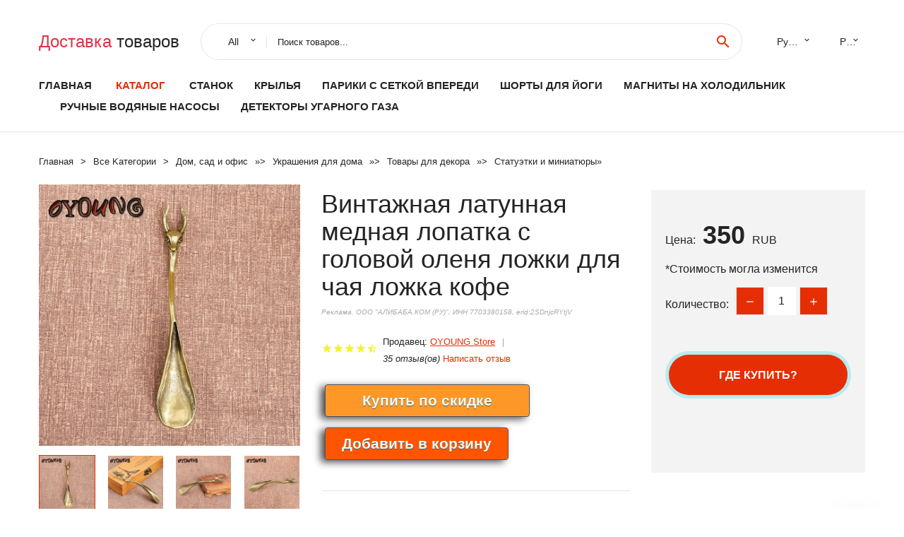

--- FILE ---
content_type: text/html; charset=utf-8
request_url: https://ali350.ru/prod-id_1005002978165770.html
body_size: 7994
content:
  
<!DOCTYPE html>
<html lang="ru">
  <head>
    <title>Винтажная латунная медная лопатка с головой оленя ложки для чая ложка кофе</title>
    <meta name="description" content="Отзывы и обзоры о Винтажная латунная медная лопатка с головой оленя ложки для чая ложка кофе- История изменения стоиомости. Цена - 350 OYOUNG Store">
    <meta name="keywords" content="заказать, цена, отзывы, купить, Винтажная,латунная,медная,лопатка,с,головой,оленя,ложки,для,чая,ложка,кофе, алиэкспресс, фото"/>
    <link rel="canonical" href="//ali350.ru/prod-id_1005002978165770.html"/>
    <meta property="og:url" content="//ali350.ru/prod-id_1005002978165770.html" />
    <meta property="og:title" content="Винтажная латунная медная лопатка с головой оленя ложки для чая ложка кофе" />
    <meta property="og:description" content="Отзывы и обзоры о Винтажная латунная медная лопатка с головой оленя ложки для чая ложка кофе- История изменения стоиомости. Цена - 350 OYOUNG Store" />
    <meta property="og:image" content="//ae04.alicdn.com/kf/H4090f0207ef3468484a6676507ac37f7z.jpg" />
    <meta charset="utf-8">
    <meta name="viewport" content="width=device-width, height=device-height, initial-scale=1.0">
    <meta http-equiv="X-UA-Compatible" content="IE=edge">
    <link rel="icon" href="/favicon.ico" type="image/x-icon">
    <link rel="dns-prefetch" href="https://1lc.ru/"/>
    <link rel="preload" href="https://aliexshop.ru/alistyle/fonts/materialdesignicons-webfont.woff2?v=1.4.57" as="font" type="font/woff2" crossorigin>
    <link rel="preload" href="https://aliexshop.ru/alistyle/fonts/MaterialIcons-Regular.woff2" as="font" type="font/woff2" crossorigin>
    <link rel="preload" href="https://aliexshop.ru/alistyle/fonts/fontawesome-webfont.woff2?v=4.7.0" as="font" type="font/woff2" crossorigin>
    <link rel="stylesheet" href="https://aliexshop.ru/alistyle/css/bootstrap.css">
    <link rel="stylesheet" href="https://aliexshop.ru/alistyle/css/style.css">
    <link rel="stylesheet" href="https://aliexshop.ru/alistyle/css/fonts.css">
    <link type="text/css" rel="stylesheet" href="https://aliexshop.ru/shopurbano/css/button.css">
    <link rel="manifest" href="/manifest.json">
    <meta name="robots" content="noarchive"/>
    <meta name="msapplication-TileColor" content="#E62E04">
    <meta name="theme-color" content="#E62E04">
    <style>.ie-panel{display: none;background: #212121;padding: 10px 0;box-shadow: 3px 3px 5px 0 rgba(0,0,0,.3);clear: both;text-align:center;position: relative;z-index: 1;} html.ie-10 .ie-panel, html.lt-ie-10 .ie-panel {display: block;}</style>
    <meta name="google-play-app" content="app-id=com.searchgoods.lexnext">
    <meta name="referrer" content="strict-origin-when-cross-origin" />
    <script src="/startapp.js"></script> 
    </head>
<body>
  
 
    <!-- <div class="preloader"> 
         <div class="preloader-body"> 
        <div class="cssload-container">
          <div class="cssload-speeding-wheel"></div>
        </div>
       </div> 
     </div>-->
    <div class="aliexpress-page">
      <header class="section page-header">
        <!--RD Navbar-->
        <div class="rd-navbar-wrap">
          <nav class="rd-navbar rd-navbar-classic" data-layout="rd-navbar-fixed" data-sm-layout="rd-navbar-fixed" data-md-layout="rd-navbar-fixed" data-lg-layout="rd-navbar-fixed" data-xl-layout="rd-navbar-static" data-xxl-layout="rd-navbar-static" data-md-device-layout="rd-navbar-fixed" data-lg-device-layout="rd-navbar-fixed" data-xl-device-layout="rd-navbar-static" data-xxl-device-layout="rd-navbar-static" data-lg-stick-up-offset="84px" data-xl-stick-up-offset="84px" data-xxl-stick-up-offset="84px" data-lg-stick-up="true" data-xl-stick-up="true" data-xxl-stick-up="true">
            <div class="rd-navbar-collapse-toggle rd-navbar-fixed-element-1" data-rd-navbar-toggle=".rd-navbar-collapse"><span></span></div>
            <div class="rd-navbar-aside-outer">
              <div class="rd-navbar-aside">
                <!--RD Navbar Brand-->
                <div class="rd-navbar-brand">
             <strong style="color: #4d4d4d !important;">
	            <a class="h5" href="/"><span class="text-danger">Доставка </span><span>товаров</span></a>	          </strong>
                </div>
                <div class="rd-navbar-aside-box rd-navbar-collapse">
                  <!--RD Navbar Search-->
                   <div class="rd-navbar-search">
                    <form class="rd-search search-with-select" action="/" target="_blank" method="POST">
                      <select class="form-input" name="type" data-constraints="@Required">
                        <option>All</option>
                      </select>
                      <div class="form-wrap">
                        <label class="form-label" for="rd-navbar-search-form-input">Поиск товаров...</label>
                        <input class="rd-navbar-search-form-input form-input" id="rd-navbar-search-form-input" type="text" name="search-aliexpress">
                        <div class="rd-search-results-live" id="rd-search-results-live"></div>
                      </div>
                      <button class="rd-search-form-submit material-icons-search" type="submit"></button>
                    </form>
                  </div>
                  <ul class="rd-navbar-selects">
                    <li>
                      <select>
                        <option>Русский</option>
                        <option>English</option>
                        <option>Español</option>
                        <option>Français</option>
                      </select>
                    </li>
                    <li>
                      <select>
                        <option>Руб.</option>
                        <option>USD</option>
                        <option>EUR</option>
                      </select>
                    </li>
                  </ul>
                </div>
              </div>
            </div>
            <div class="rd-navbar-main-outer">
              <div class="rd-navbar-main">
                  <nav itemscope itemtype="http://www.schema.org/SiteNavigationElement">
                <div class="rd-navbar-nav-wrap">
                  <!--RD Navbar Brand-->
                  <div class="rd-navbar-brand">
                    <!--Brand--><strong style="color: #4d4d4d !important;">
	            <a class="h5" href="/"><span class="text-danger">Каталог </span><span>товаров</span></a>	          </strong>
                  </div>
                  <ul itemprop="about" itemscope="" itemtype="http://schema.org/ItemList" class="rd-navbar-nav">
                    <li  itemprop="name" class="rd-nav-item"><a class="rd-nav-link" href="/" itemprop="url">Главная</a>
                    </li>
 
                    <li  itemprop="name" class="rd-nav-item active"><a class="rd-nav-link" href="/all-wholesale-products.html" itemprop="url">Каталог</a>
                    </li>
                     
      <li itemprop="name" class="rd-nav-item"><a itemprop="url" class="rd-nav-link" href="/top_goods/202002755.html">Станок</a>
      </li><li itemprop="name" class="rd-nav-item"><a itemprop="url" class="rd-nav-link" href="/top_goods/202059397.html">Крылья</a>
      </li><li itemprop="name" class="rd-nav-item"><a itemprop="url" class="rd-nav-link" href="/top_goods/201982044.html">Парики с сеткой впереди</a>
      </li><li itemprop="name" class="rd-nav-item"><a itemprop="url" class="rd-nav-link" href="/top_goods/202006101.html">Шорты для йоги</a>
      </li><li itemprop="name" class="rd-nav-item"><a itemprop="url" class="rd-nav-link" href="/top_goods/202002146.html">Магниты на холодильник</a>
      </li><li itemprop="name" class="rd-nav-item"><a itemprop="url" class="rd-nav-link" href="/top_goods/201948042.html">Ручные водяные насосы</a>
      </li><li itemprop="name" class="rd-nav-item"><a itemprop="url" class="rd-nav-link" href="/top_goods/202005036.html">Детекторы угарного газа</a>
      </li>
                  </ul>
                </div>
                </nav>
                <!--RD Navbar Panel-->
                <div class="rd-navbar-panel">
                  <!--RD Navbar Toggle-->
                  <button class="rd-navbar-toggle" data-rd-navbar-toggle=".rd-navbar-nav-wrap"><span></span></button>

                </div>
              </div>
            </div>
          </nav>
        </div>
      </header>
      

<!-- Breadcrumbs-->
      <section class="breadcrumbs">
        <div class="container">
          <ul class="breadcrumbs-path" itemscope itemtype="http://schema.org/BreadcrumbList">
            <li itemprop="itemListElement" itemscope itemtype="http://schema.org/ListItem"><a itemprop="item" href="/"><span itemprop="name">Главная</span></a><meta itemprop="position" content="0" /></li>
            <li itemprop="itemListElement" itemscope itemtype="http://schema.org/ListItem"><a itemprop="item" href="/all-wholesale-products.html"><span itemprop="name">Все Kатегории</span></a><meta itemprop="position" content="1" /></li>
            <li itemprop="itemListElement" itemscope itemtype="http://schema.org/ListItem"><a href="/top_goods/6.html" title="Дом, сад и офис" itemprop="item"><span itemprop="name">Дом, сад и офис</span></a><meta itemprop="position" content="2"></li>  » <li itemprop="itemListElement" itemscope itemtype="http://schema.org/ListItem"><a href="/top_goods/73.html" title="Украшения для дома" itemprop="item"><span itemprop="name">Украшения для дома</span></a><meta itemprop="position" content="3"></li>  » <li itemprop="itemListElement" itemscope itemtype="http://schema.org/ListItem"><a href="/top_goods/620.html" title="Товары для декора" itemprop="item"><span itemprop="name">Товары для декора</span></a><meta itemprop="position" content="4"></li>  » <li itemprop="itemListElement" itemscope itemtype="http://schema.org/ListItem"><a href="/top_goods/1979.html" title="Статуэтки и миниатюры" itemprop="item"><span itemprop="name">Статуэтки и миниатюры</span></a><meta itemprop="position" content="5"></li>  » 
          </ul>
        </div>
      </section>
  <!-- Single Product-->
      <section class="section product-single-section bg-default" itemscope itemtype="http://schema.org/Product">
        <div class="container">
          <div class="row row-30 align-items-xl-center">
            <div class="col-xl-4 col-lg-5 col-md-8" itemscope itemtype="http://schema.org/ImageObject"> 
              <!-- Slick Carousel-->
              <div class="slick-slider carousel-parent" data-loop="false" data-dots="false" data-swipe="true" data-items="1" data-child="#child-carousel" data-for="#child-carousel" >
                <div class="item"><a title="Винтажная латунная медная лопатка с головой оленя ложки для чая ложка кофе" onclick="window.open('/image-zoom-1005002978165770')" target="_blank" rel="nofollow" class="ui-image-viewer-thumb-frame"><img itemprop="contentUrl" src="//ae04.alicdn.com/kf/H4090f0207ef3468484a6676507ac37f7z.jpg" alt="Винтажная латунная медная лопатка с головой оленя ложки для чая ложка кофе" width="510" height="523"/></a>
                </div>
                <div class="item"><img src="//ae04.alicdn.com/kf/H4090f0207ef3468484a6676507ac37f7z.jpg" alt="Винтажная латунная медная лопатка с головой оленя ложки для чая ложка кофе" width="510" height="523" itemprop="image"/></div><div class="item"><img src="//ae04.alicdn.com/kf/Hc2e99d3fd65448efb7a1b85f1ee0a837S.jpg" alt="Винтажная латунная медная лопатка с головой оленя ложки для чая ложка кофе" width="510" height="523" itemprop="image"/></div><div class="item"><img src="//ae04.alicdn.com/kf/H9ef80fc0520040f588abcf957ddfbf75P.jpg" alt="Винтажная латунная медная лопатка с головой оленя ложки для чая ложка кофе" width="510" height="523" itemprop="image"/></div><div class="item"><img src="//ae04.alicdn.com/kf/H218b36aaa8c645948e0985e226836bbbL.jpg" alt="Винтажная латунная медная лопатка с головой оленя ложки для чая ложка кофе" width="510" height="523" itemprop="image"/></div><div class="item"><img src="//ae04.alicdn.com/kf/H4c4d4a0b23904d2bb5e2ef440d2a90d6p.jpg" alt="Винтажная латунная медная лопатка с головой оленя ложки для чая ложка кофе" width="510" height="523" itemprop="image"/></div><div class="item"><img src="//ae04.alicdn.com/kf/Ha8cb624d81574fa996692136b1052f0c2.jpg" alt="Винтажная латунная медная лопатка с головой оленя ложки для чая ложка кофе" width="510" height="523" itemprop="image"/></div>
             </div>
                
                <div class="slick-slider carousel-child" id="child-carousel" data-for=".carousel-parent" data-loop="false" data-dots="false" data-swipe="true" data-items="4" data-sm-items="4" data-md-items="4" data-lg-items="4" data-xl-items="4" data-xxl-items="4">
                <div class="item"><img src="//ae04.alicdn.com/kf/H4090f0207ef3468484a6676507ac37f7z.jpg" alt="Винтажная латунная медная лопатка с головой оленя ложки для чая ложка кофе" width="510" height="523" itemprop="image"/></div><div class="item"><img src="//ae04.alicdn.com/kf/Hc2e99d3fd65448efb7a1b85f1ee0a837S.jpg" alt="Винтажная латунная медная лопатка с головой оленя ложки для чая ложка кофе" width="510" height="523" itemprop="image"/></div><div class="item"><img src="//ae04.alicdn.com/kf/H9ef80fc0520040f588abcf957ddfbf75P.jpg" alt="Винтажная латунная медная лопатка с головой оленя ложки для чая ложка кофе" width="510" height="523" itemprop="image"/></div><div class="item"><img src="//ae04.alicdn.com/kf/H218b36aaa8c645948e0985e226836bbbL.jpg" alt="Винтажная латунная медная лопатка с головой оленя ложки для чая ложка кофе" width="510" height="523" itemprop="image"/></div><div class="item"><img src="//ae04.alicdn.com/kf/H4c4d4a0b23904d2bb5e2ef440d2a90d6p.jpg" alt="Винтажная латунная медная лопатка с головой оленя ложки для чая ложка кофе" width="510" height="523" itemprop="image"/></div><div class="item"><img src="//ae04.alicdn.com/kf/Ha8cb624d81574fa996692136b1052f0c2.jpg" alt="Винтажная латунная медная лопатка с головой оленя ложки для чая ложка кофе" width="510" height="523" itemprop="image"/></div>
                </div>    
            </div>
            <div class="col-xl-8 col-lg-7" itemprop="offers" itemscope itemtype="http://schema.org/Offer"> 
              <div class="row row-30"> 
                <div class="col-xl-7 col-lg-12 col-md-6"> 
                  <h1 itemprop="name" class="h4 product-single-title">Винтажная латунная медная лопатка с головой оленя ложки для чая ложка кофе</h1>
                  <span class="erid"></span>
                  <div class="product-rating-wrap">
                    <ul class="product-rating">
                      <li>
                        <div class="icon product-rating-icon material-icons-star"></div>
                      </li>
                      <li>
                        <div class="icon product-rating-icon material-icons-star"></div>
                      </li>
                      <li>
                        <div class="icon product-rating-icon material-icons-star"></div>
                      </li>
                      <li>
                        <div class="icon product-rating-icon material-icons-star"></div>
                      </li>
                      <li>
                        <div class="icon product-rating-icon material-icons-star_half"></div>
                      </li>
                    </ul>
                    <ul class="product-rating-list">
                      <li>Продавец: <u><a href="/reviews-store_OYOUNG+Store">OYOUNG Store</a></u> </li>
                      <li><i>35 отзыв(ов)</i> <a href="#comm">Написать отзыв</a></li>
                    </ul>
                  </div>
  
                  <div class="product-single-size-wrap">
                  <span idx="1005002978165770" title="Купить"></span>
                  </div>
                  
                  <div class="product-single-share"> 
                    <hr />
                    <a class="new" href=""></a>
                    <br />
                    <div id="888"></div>
                    <script type="text/javascript" src="https://vk.com/js/api/openapi.js?162"></script>
                    <div id="vk_subscribe"></div>
                    <script type="text/javascript">
                    VK.Widgets.Subscribe("vk_subscribe", {soft: 1}, -129528158);
                    </script>
                    <p>Сохраните в закладки:</p> 
 
                    <ul class="product-single-share-list">
                     <div class="ya-share2" data-services="collections,vkontakte,facebook,odnoklassniki,moimir,twitter,whatsapp,skype,telegram" ></div>
                    </ul> </div>
                </div>
                <div class="col-xl-5 col-lg-12 col-md-6">
                  <div class="product-single-cart-box">
                    <div class="product-single-cart-pricing"><span>Цена:</span><span class="h4 product-single-cart-price" itemprop="price">350</span><span itemprop="priceCurrency">RUB</span></div>
                    <div class="product-single-cart-saving"><span>*Стоимость могла изменится</span></div>
                    <div class="product-single-cart-quantity">
                      <p>Количество:</p>
                      <div class="stepper-modern">
                        <input type="number" data-zeros="true" value="1" min="1" max="100">
                      </div>
                    </div>
                    <span idv="1005002978165770" title="Заказать"></span>
                     
                   <ul class="product-single-cart-list">

                    </ul><br />
                     <a class="newuser" href=""></a>
                  </div>
                </div>
              </div>
            </div>
          </div>
          <script type="application/ld+json">
  [{"@context": "https://schema.org/",
  "@type": "Product",
  "name": "Винтажная латунная медная лопатка с головой оленя ложки для чая ложка кофе",
  "image": "//ae04.alicdn.com/kf/H4090f0207ef3468484a6676507ac37f7z.jpg",
  "brand": "OYOUNG Store",
    "offers": {
    "@type": "Offer",
    "availability": "https://schema.org/InStock",
    "priceCurrency": "RUB",
    "price": "350",
    "url":"//ali350.ru/prod-id_1005002978165770.html"
  },
  "review":[  ]}
     ]
</script>
          <a class="review" href="#"></a>
           <!-- We Recommended-->
     <section class="section section-md bg-default">
        <div class="container">
          <div class="text-center">
            <p class="h4">Новое поступление</p>
          </div>
          <!-- Owl Carousel-->
          <div class="owl-carousel" data-items="1" data-sm-items="2" data-md-items="3" data-xl-items="5" data-xxl-items="6" data-margin="30" data-xxl-margin="40" data-mouse-drag="false" data-loop="false" data-autoplay="false" data-owl="{&quot;dots&quot;:true}">
          <article class="product-classic">
              <div class="product-classic-head">
                <a href="/prod-id_1005003396244424.html"><figure class="product-classic-figure"><img class="lazy" data-src="//ae04.alicdn.com/kf/H3aa10d9213674bcb8f523370a6f2a2ecZ.jpg" alt="Статуи из смолы скульптуры Бэнкси Цветочная метельная статуя бомбардировщик" width="174" height="199"/>
                </figure></a>
              </div>
              <div class="product-classic-body">
                <h4 style="font-size:1.1em;">Статуи из смолы скульптуры Бэнкси Цветочная метельная статуя бомбардировщик</h4>
                <div class="product-classic-pricing">
                  <div class="product-classic-price">3348</div>
                </div>
              </div>
            </article>
            <article class="product-classic">
              <div class="product-classic-head">
                <a href="/prod-id_10000347088956.html"><figure class="product-classic-figure"><img class="lazy" data-src="//ae04.alicdn.com/kf/U6c9c081a6684469a9ce817206653b5680.jpg" alt="Часы статуэтка Слон |" width="174" height="199"/>
                </figure></a>
              </div>
              <div class="product-classic-body">
                <h4 style="font-size:1.1em;">Часы статуэтка Слон |</h4>
                <div class="product-classic-pricing">
                  <div class="product-classic-price">1400</div>
                </div>
              </div>
            </article>
            <article class="product-classic">
              <div class="product-classic-head">
                <a href="/prod-id_1005001963474479.html"><figure class="product-classic-figure"><img class="lazy" data-src="//ae04.alicdn.com/kf/H1087c289877249939a4090bd01bd5133r.jpg" alt="Милая многоцветная хрустальная люстра 28 мм подвески в виде груши (Бесплатные" width="174" height="199"/>
                </figure></a>
              </div>
              <div class="product-classic-body">
                <h4 style="font-size:1.1em;">Милая многоцветная хрустальная люстра 28 мм подвески в виде груши (Бесплатные</h4>
                <div class="product-classic-pricing">
                  <div class="product-classic-price">461</div>
                </div>
              </div>
            </article>
            <article class="product-classic">
              <div class="product-classic-head">
                <a href="/prod-id_1005003502158223.html"><figure class="product-classic-figure"><img class="lazy" data-src="//ae04.alicdn.com/kf/Haa766b847f5d4bc6a07869be63b8a519v.jpg" alt="Плавающий магнитный левитационный глобус |" width="174" height="199"/>
                </figure></a>
              </div>
              <div class="product-classic-body">
                <h4 style="font-size:1.1em;">Плавающий магнитный левитационный глобус |</h4>
                <div class="product-classic-pricing">
                  <div class="product-classic-price"></div>
                </div>
              </div>
            </article>
            <article class="product-classic">
              <div class="product-classic-head">
                <a href="/prod-id_32338399562.html"><figure class="product-classic-figure"><img class="lazy" data-src="//ae04.alicdn.com/kf/HTB1CAr3QFXXXXcPaXXXq6xXFXXXJ.jpg" alt="Повязка на голову с белыми пластиковыми рогами оленя для косплея искусственные" width="174" height="199"/>
                </figure></a>
              </div>
              <div class="product-classic-body">
                <h4 style="font-size:1.1em;">Повязка на голову с белыми пластиковыми рогами оленя для косплея искусственные</h4>
                <div class="product-classic-pricing">
                  <div class="product-classic-price">2697</div>
                </div>
              </div>
            </article>
            <article class="product-classic">
              <div class="product-classic-head">
                <a href="/prod-id_1005004839672318.html"><figure class="product-classic-figure"><img class="lazy" data-src="//ae04.alicdn.com/kf/S135559dda81544c58bbe42080198662dd.jpg" alt="Миниатюрный кролик из смолы 6 шт. микроландский плащ домашняя статуя кролика" width="174" height="199"/>
                </figure></a>
              </div>
              <div class="product-classic-body">
                <h4 style="font-size:1.1em;">Миниатюрный кролик из смолы 6 шт. микроландский плащ домашняя статуя кролика</h4>
                <div class="product-classic-pricing">
                  <div class="product-classic-price">666</div>
                </div>
              </div>
            </article>
            <article class="product-classic">
              <div class="product-classic-head">
                <a href="/prod-id_1005001336743857.html"><figure class="product-classic-figure"><img class="lazy" data-src="//ae04.alicdn.com/kf/H6ba46964346b4d47b56e743de9a7b4721.jpg" alt="Миниатюрная люстра из дерева в виде кукольного домика 1:12 |" width="174" height="199"/>
                </figure></a>
              </div>
              <div class="product-classic-body">
                <h4 style="font-size:1.1em;">Миниатюрная люстра из дерева в виде кукольного домика 1:12 |</h4>
                <div class="product-classic-pricing">
                  <div class="product-classic-price">1842</div>
                </div>
              </div>
            </article>
            <article class="product-classic">
              <div class="product-classic-head">
                <a href="/prod-id_1005002480182798.html"><figure class="product-classic-figure"><img class="lazy" data-src="//ae04.alicdn.com/kf/H536c4728b4704514b028b2a7016441a3i.jpg" alt="Tangka вышивка Шелковый гобелен художник и все |" width="174" height="199"/>
                </figure></a>
              </div>
              <div class="product-classic-body">
                <h4 style="font-size:1.1em;">Tangka вышивка Шелковый гобелен художник и все |</h4>
                <div class="product-classic-pricing">
                  <div class="product-classic-price"></div>
                </div>
              </div>
            </article>
            </div>
        </div>
      </section>
       
<div style="float: left; margin-right: 20px;">
    <img src="https://st.aestatic.net/store/z8ujjq083Tp2RtG8BURUUKwYGqO99ShXKZ.png" alt="OYOUNG Store" title="Логотип продавца">
</div>
<div>
    <h3>OYOUNG Store</h3>
    <p>Магазина OYOUNG Store работает с 02.12.2020. его рейтинг составлет <b>95.36</b> баллов из 100.
     В избранное добавили 1286 покупателя.
    Средний рейтинг торваров продавца 4.8  в продаже представленно <i>912</i> наименований товаров, успешно доставлено 2763 заказов. <u>1897</u> покупателей оставили <a href="/reviews-store_OYOUNG+Store">отзывы о продавце</a>.</p>
    
</div>

 <div class="product-single-overview">
            <p class="h4">Характеристики</p>
            <div itemprop="name"><h3>Винтажная латунная медная лопатка с головой оленя ложки для чая ложка кофе</h3></div>

  <h4>История изменения цены</h4><p>*Текущая стоимость 350 уже могла изменится. Что бы узнать актуальную цену и проверить наличие товара, нажмите "Добавить в корзину"</p>
<script src="https://lyvi.ru/js/highcharts.js"></script>
<!--<script src="https://lyvi.ru/js/highcharts-3d.js"></script>-->
<script src="https://lyvi.ru/js/exporting.js"></script>

<div id="container" class="chart_wrap"></div>

<script type="text/javascript">
// Set up the chart
var chart = new Highcharts.Chart({
    chart: {
        renderTo: 'container',
        type: 'column',
        options3d: {
            enabled: true,
            alpha: 15,
            beta: 15,
            depth: 50,
            viewDistance: 25
        }
    },
    title: {
        text: 'История изменения цен'
    },
    subtitle: {
        text: '*по данным из открытых источников'
    },
    plotOptions: {
        column: {
            depth: 50
        }
    },
    series: [{
        data: [398.5,402,406,409,363,416,355.5,423.5,427.5,350]
    }]
});

function showValues() {
    $('#alpha-value').html(chart.options.chart.options3d.alpha);
    $('#beta-value').html(chart.options.chart.options3d.beta);
    $('#depth-value').html(chart.options.chart.options3d.depth);
}

// Activate the sliders
$('#sliders input').on('input change', function () {
    chart.options.chart.options3d[this.id] = parseFloat(this.value);
    showValues();
    chart.redraw(false);
});

showValues();
</script><div class="table-custom-responsive">
            <table class="table-custom table-custom-striped table-custom-primary">
               <thead>
                <tr>
                  <th>Месяц</th>
                  <th>Минимальная цена</th>
                  <th>Макс. стоимость</th>
                  <th>Цена</th>
                </tr>
              </thead>
                    <tbody><tr>
                   <td>Dec-25-2025</td>
                   <td>417.62 руб.</td>
                   <td>438.88 руб.</td>
                   <td>427.5 руб.</td>
                   </tr>
                   <tr>
                   <td>Nov-25-2025</td>
                   <td>413.75 руб.</td>
                   <td>434.70 руб.</td>
                   <td>423.5 руб.</td>
                   </tr>
                   <tr>
                   <td>Oct-25-2025</td>
                   <td>347.55 руб.</td>
                   <td>364.50 руб.</td>
                   <td>355.5 руб.</td>
                   </tr>
                   <tr>
                   <td>Sep-25-2025</td>
                   <td>406.87 руб.</td>
                   <td>426.61 руб.</td>
                   <td>416 руб.</td>
                   </tr>
                   <tr>
                   <td>Aug-25-2025</td>
                   <td>354.24 руб.</td>
                   <td>372.42 руб.</td>
                   <td>363 руб.</td>
                   </tr>
                   <tr>
                   <td>Jul-25-2025</td>
                   <td>399.98 руб.</td>
                   <td>419.58 руб.</td>
                   <td>409 руб.</td>
                   </tr>
                   <tr>
                   <td>Jun-25-2025</td>
                   <td>396.95 руб.</td>
                   <td>416.92 руб.</td>
                   <td>406 руб.</td>
                   </tr>
                   <tr>
                   <td>May-25-2025</td>
                   <td>392.96 руб.</td>
                   <td>412.3 руб.</td>
                   <td>402 руб.</td>
                   </tr>
                   <tr>
                   <td>Apr-25-2025</td>
                   <td>389.4 руб.</td>
                   <td>408.29 руб.</td>
                   <td>398.5 руб.</td>
                   </tr>
                    </tbody>
 </table>
</div>
  
               <p class="h5">Описание товара</p>
               
              <div itemprop="description"><center><p><img src="https://ae04.alicdn.com/kf/H4090f0207ef3468484a6676507ac37f7z.jpg" alt="Винтажная латунная медная лопатка с головой оленя ложки для чая ложка кофе"/><img src="https://ae04.alicdn.com/kf/Hc2e99d3fd65448efb7a1b85f1ee0a837S.jpg" alt="Винтажная латунная медная лопатка с головой оленя ложки для чая ложка кофе"/><img src="https://ae04.alicdn.com/kf/H9ef80fc0520040f588abcf957ddfbf75P.jpg" alt="Винтажная латунная медная лопатка с головой оленя ложки для чая ложка кофе"/><img src="https://ae04.alicdn.com/kf/H218b36aaa8c645948e0985e226836bbbL.jpg" alt="Винтажная латунная медная лопатка с головой оленя ложки для чая ложка кофе"/><img src="https://ae04.alicdn.com/kf/H4c4d4a0b23904d2bb5e2ef440d2a90d6p.jpg" alt="Винтажная латунная медная лопатка с головой оленя ложки для чая ложка кофе"/><img src="https://ae04.alicdn.com/kf/Ha8cb624d81574fa996692136b1052f0c2.jpg" alt="Винтажная латунная медная лопатка с головой оленя ложки для чая ложка кофе"/></center> <hr /><p></p></div>
            </section> 
            <a class="review" href="#"></a>
             <a name="comm"></a>
         <div class="container">
          <div class="row row-30 align-items-xl-center">
            <div class="col-xl-4 col-lg-5 col-md-8">
  
     <script src="https://ajax.googleapis.com/ajax/libs/jquery/3.1.0/jquery.min.js"></script> </div></div></div><hr /> 

 <div class="container">
  <p>Смотрите так же другие товары: </p>
          <ul class="breadcrumbs-path" >
             
            <li itemprop="itemListElement" itemscope itemtype="http://schema.org/ListItem"><a href="/top_goods/6.html" title="Дом, сад и офис" itemprop="item"><span itemprop="name">Дом, сад и офис</span></a><meta itemprop="position" content="2"></li>  » <li itemprop="itemListElement" itemscope itemtype="http://schema.org/ListItem"><a href="/top_goods/73.html" title="Украшения для дома" itemprop="item"><span itemprop="name">Украшения для дома</span></a><meta itemprop="position" content="3"></li>  » <li itemprop="itemListElement" itemscope itemtype="http://schema.org/ListItem"><a href="/top_goods/620.html" title="Товары для декора" itemprop="item"><span itemprop="name">Товары для декора</span></a><meta itemprop="position" content="4"></li>  » <li itemprop="itemListElement" itemscope itemtype="http://schema.org/ListItem"><a href="/top_goods/1979.html" title="Статуэтки и миниатюры" itemprop="item"><span itemprop="name">Статуэтки и миниатюры</span></a><meta itemprop="position" content="5"></li>  » 
          </ul>
        </div>
        
  <footer class="section footer">
        <div class="footer-aside bg-primary">
          <div class="container">
            <div class="row row-40 align-items-center">
              <div class="col-xl-4 text-center text-xl-left">
                <p class="h4"><a href="/">ali350.ru</a></p>
                 Проверка рейтинга продацов, отзывы покупателей и обзоры товаров. *Сайт ali350.ru НЕ является интернет-магазином, данная витрина всего лишь содержит ссылки на <strong>официальный сайт Aliexpress</strong> | 2026              </div>
              <div class="col-xxl-5 col-xl-4 col-lg-6">
                 <a href="/catxxxx.xml" rel="nofollow">Карта сайта</a>
                <div id="results"></div>
              </div>
              <div class="col-xxl-3 col-xl-4 col-lg-6">
                <ul class="list-social">
                  <li><a class="icon link-social fa fa-facebook-f" href="#"></a></li>
                  <li><a class="icon link-social fa fa-twitter" href="#"></a></li>
                  <li><a class="icon link-social fa fa-youtube" href="#"></a></li>
                  <li><a class="icon link-social fa fa-linkedin" href="#"></a></li>
                  <li><a class="icon link-social fa fa-google-plus" href="#"></a></li>
                </ul>
              </div>
            </div>
             <br /><br /><br />
                    </div>

        </div>

      </footer>
    </div>
    <div class="snackbars" id="form-output-global"></div>
     </body>
     
    <script src="//aliexshop.ru/alistyle/js/core.min.js"></script> 
    <script src="//aliexshop.ru/alistyle/js/allcart-777.js"></script> 
    <script async defer src="//aliexshop.ru/alistyle/js/script.js"></script>
    <script async defer src="//yastatic.net/es5-shims/0.0.2/es5-shims.min.js"></script>
    <script async defer src="//yastatic.net/share2/share.js"></script>
    <script async defer data-pin-hover="true" src="//assets.pinterest.com/js/pinit.js"></script>
    <script type="text/javascript">
    document.addEventListener("DOMContentLoaded", function() {
  var lazyloadImages;    

  if ("IntersectionObserver" in window) {
    lazyloadImages = document.querySelectorAll(".lazy");
    var imageObserver = new IntersectionObserver(function(entries, observer) {
      entries.forEach(function(entry) {
        if (entry.isIntersecting) {
          var image = entry.target;
          image.src = image.dataset.src;
          image.classList.remove("lazy");
          imageObserver.unobserve(image);
        }
      });
    });

    lazyloadImages.forEach(function(image) {
      imageObserver.observe(image);
    });
  } else {  
    var lazyloadThrottleTimeout;
    lazyloadImages = document.querySelectorAll(".lazy");
    
    function lazyload () {
      if(lazyloadThrottleTimeout) {
        clearTimeout(lazyloadThrottleTimeout);
      }    

      lazyloadThrottleTimeout = setTimeout(function() {
        var scrollTop = window.pageYOffset;
        lazyloadImages.forEach(function(img) {
            if(img.offsetTop < (window.innerHeight + scrollTop)) {
              img.src = img.dataset.src;
              img.classList.remove('lazy');
            }
        });
        if(lazyloadImages.length == 0) { 
          document.removeEventListener("scroll", lazyload);
          window.removeEventListener("resize", lazyload);
          window.removeEventListener("orientationChange", lazyload);
        }
      }, 20);
    }

    document.addEventListener("scroll", lazyload);
    window.addEventListener("resize", lazyload);
    window.addEventListener("orientationChange", lazyload);
  }
})
</script>
 
<script>
new Image().src = "//counter.yadro.ru/hit?r"+
escape(document.referrer)+((typeof(screen)=="undefined")?"":
";s"+screen.width+"*"+screen.height+"*"+(screen.colorDepth?
screen.colorDepth:screen.pixelDepth))+";u"+escape(document.URL)+
";h"+escape(document.title.substring(0,150))+
";"+Math.random();</script>
 
 
</html>
